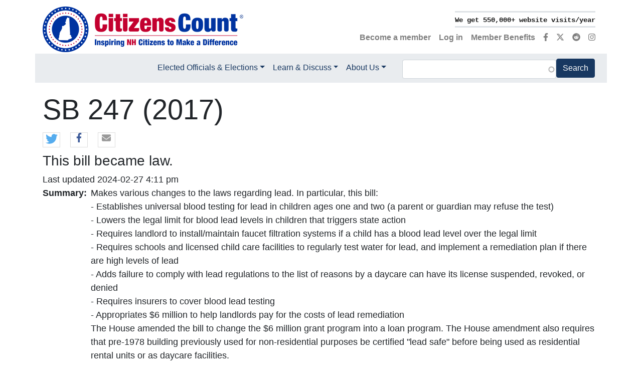

--- FILE ---
content_type: text/html; charset=UTF-8
request_url: https://www.citizenscount.org/bills/sb-247-2017
body_size: 10133
content:

<!DOCTYPE html>
<html lang="en" dir="ltr" prefix="og: https://ogp.me/ns#">
  <head>
    <meta charset="utf-8" />
<meta name="description" content="A plain-English bill summary, sponsorship information, vote and hearing dates. Makes various changes to the laws regarding lead. In particular, this bill: - Establishes universal blood testing for lead in children ages one and two (a parent or guardian may refuse the test) - Lowers the legal limit for blood lead levels in children that triggers state action - Requires landlord to install/maintain faucet filtration systems if a child has a blood lead level over the legal limit - Requires schools and licensed child care facilities to regularly test water for lead, and implement a remediation plan if there are high levels of lead - Adds failure to comply with lead regulations to the list of reasons by a daycare can have its license suspended, revoked, or denied - Requires insurers to cover blood lead testing - Appropriates $6 million to help landlords pay for the costs of lead remediation The House amended the bill to change the $6 million grant program into a loan program. The House amendment also requires that pre-1978 building previously used for non-residential purposes be certified &quot;lead safe&quot; before being used as residential rental units or as daycare facilities." />
<link rel="shortlink" href="https://www.citizenscount.org/bills/sb-247-2017" />
<link rel="canonical" href="https://www.citizenscount.org/bills/sb-247-2017" />
<link rel="image_src" href="https://www.citizenscount.org/sites/default/files/logo/citizens-count-seal_1000x1000.png" />
<meta property="og:site_name" content="Citizens Count" />
<meta property="og:type" content="website" />
<meta property="og:url" content="https://www.citizenscount.org/bills/sb-247-2017" />
<meta property="og:title" content="SB 247 (2017) | NH Legislation" />
<meta property="og:description" content="A plain-English bill summary, sponsorship information, vote and hearing dates. Makes various changes to the laws regarding lead. In particular, this bill: - Establishes universal blood testing for lead in children ages one and two (a parent or guardian may refuse the test) - Lowers the legal limit for blood lead levels in children that triggers state action - Requires landlord to install/maintain faucet filtration systems if a child has a blood lead level over the legal limit - Requires schools and licensed child care facilities to regularly test water for lead, and implement a remediation plan if there are high levels of lead - Adds failure to comply with lead regulations to the list of reasons by a daycare can have its license suspended, revoked, or denied - Requires insurers to cover blood lead testing - Appropriates $6 million to help landlords pay for the costs of lead remediation The House amended the bill to change the $6 million grant program into a loan program. The House amendment also requires that pre-1978 building previously used for non-residential purposes be certified &quot;lead safe&quot; before being used as residential rental units or as daycare facilities." />
<meta property="og:image" content="https://www.citizenscount.org/sites/default/files/logo/citizens-count-seal_1000x1000.png" />
<meta property="og:image:width" content="1000" />
<meta property="og:image:height" content="1000" />
<meta property="og:image:alt" content="Citizens Count logo" />
<meta name="twitter:card" content="summary" />
<meta name="twitter:description" content="Makes various changes to the laws regarding lead. In particular, this bill: - Establishes universal blood testing for lead in children ages one and two (a parent or guardian may refuse the test) - Lowers the legal limit for blood lead levels in children that triggers state action - Requires landlord to install/maintain faucet filtration systems if a child has a blood lead level over the legal limit - Requires schools and licensed child care facilities to regularly test water for lead, and implement a remediation plan if there are high levels of lead" />
<meta name="twitter:title" content="SB 247 (2017)" />
<meta name="twitter:site" content="@Citizens_Count" />
<meta name="twitter:image" content="https://www.citizenscount.org/sites/default/files/logo/citizens-count-seal_1000x1000.png" />
<meta name="twitter:image:alt" content="Citizens Count logo" />
<meta name="Generator" content="Drupal 10 (https://www.drupal.org)" />
<meta name="MobileOptimized" content="width" />
<meta name="HandheldFriendly" content="true" />
<meta name="viewport" content="width=device-width, initial-scale=1.0" />
<script type="application/ld+json">{
    "@context": "https://schema.org",
    "@graph": [
        {
            "@type": "WebSite",
            "name": "Citizens Count",
            "url": "https://www.citizenscount.org/"
        }
    ]
}</script>
<link rel="icon" href="/sites/default/files/logo/favicon.png" type="image/png" />

    <title>SB 247 (2017) | NH Legislation | Citizens Count</title>
    <link rel="stylesheet" media="all" href="/sites/default/files/css/css_J9AQSw4LLKBfKk1XF4u71ey8DgDR3seW9IUCrOz8KuE.css?delta=0&amp;language=en&amp;theme=citizens_count&amp;include=[base64]" />
<link rel="stylesheet" media="all" href="/sites/default/files/css/css_InsEY1KxUYwciqtrp0J6LNR6tJFs1rbaG4zI-mmBv2w.css?delta=1&amp;language=en&amp;theme=citizens_count&amp;include=[base64]" />

    <script type="application/json" data-drupal-selector="drupal-settings-json">{"path":{"baseUrl":"\/","pathPrefix":"","currentPath":"node\/95850","currentPathIsAdmin":false,"isFront":false,"currentLanguage":"en","themeUrl":"themes\/custom\/citizens_count"},"pluralDelimiter":"\u0003","suppressDeprecationErrors":true,"ajaxPageState":{"libraries":"[base64]","theme":"citizens_count","theme_token":null},"ajaxTrustedUrl":{"\/search":true},"gtag":{"tagId":"","consentMode":false,"otherIds":[],"events":[],"additionalConfigInfo":[]},"gtm":{"tagId":null,"settings":{"data_layer":"dataLayer","include_environment":false},"tagIds":["GTM-T5T6P7X"]},"theme":"citizens_count","data":{"extlink":{"extTarget":false,"extTargetAppendNewWindowDisplay":true,"extTargetAppendNewWindowLabel":"(opens in a new window)","extTargetNoOverride":false,"extNofollow":false,"extTitleNoOverride":false,"extNoreferrer":false,"extFollowNoOverride":false,"extClass":"ext","extLabel":"(link is external)","extImgClass":false,"extSubdomains":true,"extExclude":"","extInclude":"","extCssExclude":".nav","extCssInclude":"","extCssExplicit":"","extAlert":false,"extAlertText":"This link will take you to an external web site. We are not responsible for their content.","extHideIcons":false,"mailtoClass":"0","telClass":"0","mailtoLabel":"(link sends email)","telLabel":"(link is a phone number)","extUseFontAwesome":true,"extIconPlacement":"append","extPreventOrphan":true,"extFaLinkClasses":"fas fa-square-up-right","extFaMailtoClasses":"fa fa-envelope","extAdditionalLinkClasses":"","extAdditionalMailtoClasses":"","extAdditionalTelClasses":"","extFaTelClasses":"fa fa-phone","allowedDomains":["citizenscount.org","www.citizenscount.org"],"extExcludeNoreferrer":""}},"blazy":{"loadInvisible":false,"offset":100,"saveViewportOffsetDelay":50,"validateDelay":25,"container":"","loader":true,"unblazy":false,"visibleClass":false},"blazyIo":{"disconnect":false,"rootMargin":"0px","threshold":[0,0.25,0.5,0.75,1]},"slick":{"accessibility":true,"adaptiveHeight":false,"autoplay":false,"pauseOnHover":true,"pauseOnDotsHover":false,"pauseOnFocus":true,"autoplaySpeed":3000,"arrows":true,"downArrow":false,"downArrowTarget":"","downArrowOffset":0,"centerMode":false,"centerPadding":"50px","dots":false,"dotsClass":"slick-dots","draggable":true,"fade":false,"focusOnSelect":false,"infinite":true,"initialSlide":0,"lazyLoad":"ondemand","mouseWheel":false,"randomize":false,"rtl":false,"rows":1,"slidesPerRow":1,"slide":"","slidesToShow":1,"slidesToScroll":1,"speed":500,"swipe":true,"swipeToSlide":false,"edgeFriction":0.35,"touchMove":true,"touchThreshold":5,"useCSS":true,"cssEase":"ease","cssEaseBezier":"","cssEaseOverride":"","useTransform":true,"easing":"linear","variableWidth":false,"vertical":false,"verticalSwiping":false,"waitForAnimate":true},"field_group":{"html_element":{"mode":"full","context":"view","settings":{"classes":"text-center pt-1","show_empty_fields":false,"id":"","element":"div","show_label":false,"label_element":"h3","label_element_classes":"","attributes":"","effect":"none","speed":"fast"}}},"search_api_autocomplete":{"search":{"auto_submit":true}},"viewsSlideshowCycle":{"#views_slideshow_cycle_main_accomplishments_rotator-block_1":{"num_divs":7,"id_prefix":"#views_slideshow_cycle_main_","div_prefix":"#views_slideshow_cycle_div_","vss_id":"accomplishments_rotator-block_1","effect":"scrollVert","transition_advanced":0,"timeout":5000,"speed":700,"delay":0,"sync":1,"random":0,"pause":0,"pause_on_click":1,"action_advanced":0,"start_paused":0,"remember_slide":0,"remember_slide_days":1,"pause_in_middle":0,"pause_when_hidden":0,"pause_when_hidden_type":"full","amount_allowed_visible":"","nowrap":0,"fixed_height":1,"items_per_slide":1,"items_per_slide_first":0,"items_per_slide_first_number":1,"wait_for_image_load":1,"wait_for_image_load_timeout":3000,"cleartype":0,"cleartypenobg":0,"advanced_options":"{}","advanced_options_choices":0,"advanced_options_entry":""}},"viewsSlideshow":{"accomplishments_rotator-block_1":{"methods":{"goToSlide":["viewsSlideshowSlideCounter","viewsSlideshowPager","viewsSlideshowCycle"],"nextSlide":["viewsSlideshowSlideCounter","viewsSlideshowPager","viewsSlideshowCycle"],"pause":["viewsSlideshowControls","viewsSlideshowCycle"],"play":["viewsSlideshowControls","viewsSlideshowCycle"],"previousSlide":["viewsSlideshowSlideCounter","viewsSlideshowPager","viewsSlideshowCycle"],"transitionBegin":["viewsSlideshowSlideCounter","viewsSlideshowPager"],"transitionEnd":[]},"paused":0}},"user":{"uid":0,"permissionsHash":"c135e604dfc0b82017142dd0563de5184cbb1b6b1477882bbc533901a527f45c"}}</script>
<script src="/sites/default/files/js/js_sEKIjowWcAMWkYu0U09623v26jYUCJQYIdCcmKXfJow.js?scope=header&amp;delta=0&amp;language=en&amp;theme=citizens_count&amp;include=[base64]"></script>
<script src="https://use.fontawesome.com/releases/v6.4.2/js/fontawesome.js" defer crossorigin="anonymous"></script>
<script src="https://use.fontawesome.com/releases/v6.4.2/js/brands.js" defer crossorigin="anonymous"></script>
<script src="https://use.fontawesome.com/releases/v6.4.2/js/regular.js" defer crossorigin="anonymous"></script>
<script src="https://use.fontawesome.com/releases/v6.4.2/js/solid.js" defer crossorigin="anonymous"></script>
<script src="/modules/contrib/google_tag/js/gtag.js?t74len"></script>
<script src="/modules/contrib/google_tag/js/gtm.js?t74len"></script>

  </head>
  <body class="node-95850 node-type--bills">
        <a href="#main-content" class="visually-hidden focusable">
      Skip to main content
    </a>
    <noscript><iframe src="https://www.googletagmanager.com/ns.html?id=GTM-T5T6P7X"
                  height="0" width="0" style="display:none;visibility:hidden"></iframe></noscript>

      <div class="dialog-off-canvas-main-canvas" data-off-canvas-main-canvas>
    <div class="page">
	


<nav class="navbar navbar-expand-lg justify-content-between navbar-light sticky-top bg-white">
      <div class="container">
  
  							  
  <div class="block block--citizens-count-branding">

  
    

    
  <a href="/" class="navbar-brand d-flex align-items-center " aria-label="">
            
  <img src="/sites/default/files/logo/citizens-count-logo_400x91.png" width="auto" height=&quot;80&quot; alt="Citizens Count logo" class="me-2" />

        
  </a>


  </div>


					
  <button class="navbar-toggler" type="button" data-toggle="collapse" data-target=".navbar-collapse" aria-controls="navbar-collapse" aria-expanded="false" aria-label="Toggle navigation">
    <span class="navbar-toggler-icon"></span>
  </button>

  <div class="collapse navbar-collapse">
    							<div class="nav-top">
					  
  <div class="views-element-container d-flex justify-content-end block block--views-block--accomplishments-rotator-block-1">

  
    

      <div><div class="js-view-dom-id-a5480d7f6a8550d677af28cccc2dbf50f7b329d7a6e38fb20796e4a68e137612 view-accomplishments-rotator">
  





      
      <div class="view-content">
        <div class="skin-default">
    
    <div id="views_slideshow_cycle_main_accomplishments_rotator-block_1" class="views_slideshow_cycle_main views_slideshow_main">
    <div id="views_slideshow_cycle_teaser_section_accomplishments_rotator-block_1"  class="views_slideshow_cycle_teaser_section">
     <div id="views_slideshow_cycle_div_accomplishments_rotator-block_1_0"  class="views_slideshow_cycle_slide views_slideshow_slide views-row-1 views-row-odd">
      <div  class="views-row views-row-0 views-row-odd views-row-first">
  <div class="border-bottom border-top border-medium"><samp class="text-nowrap small font-weight-bold"><a href="/what-we-do">We get 550,000+ website visits/year</a></samp></div>
</div>

  </div>

     <div id="views_slideshow_cycle_div_accomplishments_rotator-block_1_1"  class="views_slideshow_cycle_slide views_slideshow_slide views-row-2 views_slideshow_cycle_hidden views-row-even">
      <div  class="views-row views-row-1 views-row-even">
  <div class="border-bottom border-top border-medium"><samp class="text-nowrap small font-weight-bold"><a href="/what-we-do">200,000+ follow us on social media</a></samp></div>
</div>

  </div>

     <div id="views_slideshow_cycle_div_accomplishments_rotator-block_1_2"  class="views_slideshow_cycle_slide views_slideshow_slide views-row-3 views_slideshow_cycle_hidden views-row-odd">
      <div  class="views-row views-row-2 views-row-odd">
  <div class="border-bottom border-top border-medium"><samp class="text-nowrap small font-weight-bold"><a href="/what-we-do">We get 16,000+ newsletter opens/year</a></samp></div>
</div>

  </div>

     <div id="views_slideshow_cycle_div_accomplishments_rotator-block_1_3"  class="views_slideshow_cycle_slide views_slideshow_slide views-row-4 views_slideshow_cycle_hidden views-row-even">
      <div  class="views-row views-row-3 views-row-even">
  <div class="border-bottom border-top border-medium"><samp class="text-nowrap small font-weight-bold"><a href="/what-we-do">We show 71,000+ candidate positions</a></samp></div>
</div>

  </div>

     <div id="views_slideshow_cycle_div_accomplishments_rotator-block_1_4"  class="views_slideshow_cycle_slide views_slideshow_slide views-row-5 views_slideshow_cycle_hidden views-row-odd">
      <div  class="views-row views-row-4 views-row-odd">
  <div class="border-bottom border-top border-medium"><samp class="text-nowrap small font-weight-bold"><a href="/what-we-do">We cover 99,000+ voting records</a></samp></div>
</div>

  </div>

     <div id="views_slideshow_cycle_div_accomplishments_rotator-block_1_5"  class="views_slideshow_cycle_slide views_slideshow_slide views-row-6 views_slideshow_cycle_hidden views-row-even">
      <div  class="views-row views-row-5 views-row-even">
  <div class="border-bottom border-top border-medium"><samp class="text-nowrap small font-weight-bold"><a href="/what-we-do">We cover 1,000+ NH bills/year</a></samp></div>
</div>

  </div>

     <div id="views_slideshow_cycle_div_accomplishments_rotator-block_1_6"  class="views_slideshow_cycle_slide views_slideshow_slide views-row-7 views_slideshow_cycle_hidden views-row-odd">
      <div  class="views-row views-row-6 views-row-odd views-row-last">
  <div class="border-bottom border-top border-medium"><samp class="text-nowrap small font-weight-bold"><a href="/what-we-do">We profile 400+ legislators/year</a></samp></div>
</div>

  </div>

  </div>

</div>


        </div>

    </div>
  
          </div>
</div>

  
  </div>

  <div class="font-weight-bold block block--citizens-count-account-menu">

  
    

      
  


  <ul class="nav navbar-nav">
                                          <li class="nav-item">
                      <a href="/user/register" class="nav-link" data-drupal-link-system-path="user/register">Become a member</a>
                  </li>
                                      <li class="nav-item">
                      <a href="/user/login" class="nav-link" data-drupal-link-system-path="user/login">Log in</a>
                  </li>
                                      <li class="nav-item">
                      <a href="/member-benefits" class="nav-link" data-drupal-link-system-path="node/873546">Member Benefits</a>
                  </li>
                                      <li aria-label="Facebook" class="nav-item">
                      <a href="https://www.facebook.com/CitizensCount" title="Visit our Facebook page" class="nav-link"><i class="fab fa-facebook-f" aria-hidden="true"></i></a>
                  </li>
                                      <li aria-label="X (Twitter)" class="nav-item">
                      <a href="https://x.com/Citizens_Count" title="Visit us on X (Twitter)" class="nav-link"><i class="fa-brands fa-x-twitter" aria-hidden="true"></i></a>
                  </li>
                                      <li aria-label="Reddit" class="nav-item">
                      <a href="https://www.reddit.com/user/Citizens_Count/" title="Visit us on Reddit" class="nav-link"><i class="fa-brands fa-reddit" aria-hidden="true"></i></a>
                  </li>
                                      <li aria-label="Instagram" class="nav-item">
                      <a href="https://www.instagram.com/citizenscount/" title="Visit us on Instagram" class="nav-link"><i class="fa-brands fa-instagram" aria-hidden="true"></i></a>
                  </li>
            </ul>


  
  </div>


				</div>
					
    							<div class="nav-bottom container py-lg-2 flex-lg-row d-flex flex-column justify-content-lg-end">
					  
  <div class="block block--citizens-count-main-menu">

  
    

      
  


  <ul class="nav navbar-nav">
                                          <li class="navbar-text nav-item dropdown">
                      <span class="nav-link dropdown-toggle" data-toggle="dropdown">Elected Officials &amp; Elections</span>
                          <div class="dropdown-menu">
              <a href="/elected-officials" class="dropdown-item" data-drupal-link-system-path="node/683843">Elected Officials</a>
              <a href="/elections" class="dropdown-item" data-drupal-link-system-path="node/683844">Elections</a>
              <a href="/how-to/vote" title="Voter Information" class="dropdown-item" data-drupal-link-system-path="node/812337">Voter Information</a>
              <a href="/candidate" class="dropdown-item" data-drupal-link-system-path="node/847558">A-Z Candidate &amp; Officeholder Profiles</a>
              <a href="/nh" class="dropdown-item" data-drupal-link-system-path="node/848427">A-Z NH Towns, Cities &amp; Wards</a>
  </div>
                              </li>
                                      <li class="navbar-text nav-item dropdown">
                      <span class="nav-link dropdown-toggle" data-toggle="dropdown">Learn &amp; Discuss</span>
                          <div class="dropdown-menu">
              <a href="/topic" class="dropdown-item" data-drupal-link-system-path="node/683845">All Topics</a>
              <a href="/bills" class="dropdown-item" data-drupal-link-system-path="node/683846">Bills</a>
              <a href="/how-to" class="dropdown-item" data-drupal-link-system-path="node/813073">Advocacy Toolkit</a>
              <a href="/podcast" class="dropdown-item" data-drupal-link-system-path="node/741253">Podcast</a>
              <a href="/civics-education" class="dropdown-item" data-drupal-link-system-path="node/758719">Civics Education</a>
              <a href="/latest-discussion" class="dropdown-item" data-drupal-link-system-path="node/683848">Latest Discussion</a>
  </div>
                              </li>
                                      <li class="navbar-text nav-item dropdown">
                      <span class="nav-link dropdown-toggle" data-toggle="dropdown">About Us</span>
                          <div class="dropdown-menu">
              <a href="/what-we-do" class="dropdown-item" data-drupal-link-system-path="node/351016">What We Do</a>
              <a href="/who-we-are" class="dropdown-item" data-drupal-link-system-path="node/351021">Who We Are</a>
              <a href="/donate" class="dropdown-item" data-drupal-link-system-path="node/103506">Donate</a>
              <a href="/member-benefits" class="dropdown-item" data-drupal-link-system-path="node/873546">Member Benefits</a>
              <a href="/user/register" class="dropdown-item" data-drupal-link-system-path="user/register">Become a Member</a>
              <a href="/members" class="dropdown-item" data-drupal-link-system-path="node/683857">Our Members</a>
              <a href="/corporate-sponsors" class="dropdown-item" data-drupal-link-system-path="node/14816">Our Sponsors</a>
              <a href="/partners" class="dropdown-item" data-drupal-link-system-path="node/15106">Our Partners</a>
              <a href="/portsmouth-conference" class="dropdown-item" data-drupal-link-system-path="node/285016">The Portsmouth Conference</a>
              <a href="/faq" class="dropdown-item" data-drupal-link-system-path="node/15101">FAQs</a>
              <a href="/contact-us" class="dropdown-item" data-drupal-link-system-path="node/127981">Contact Us</a>
  </div>
                              </li>
            </ul>


  
  </div>

  <div class="views-exposed-form mx-lg-5 mb-4 mb-lg-0 block block--citizens-count-exposedformsearchblock-1" data-drupal-selector="views-exposed-form-search-block-1">

  
    

      <form action="/search" method="get" id="views-exposed-form-search-block-1" accept-charset="UTF-8" class="mb-4 mt-2">
	<div class="js-form-item form-item js-form-type-search-api-autocomplete form-item-keywords js-form-item-keywords form-no-label form-group">
  
  
  
  
  

<input data-drupal-selector="edit-keywords" data-search-api-autocomplete-search="search" class="form-autocomplete form-text form-control" data-autocomplete-path="/search_api_autocomplete/search?display=block_1&amp;&amp;filter=keywords" type="text" id="edit-keywords" name="keywords" value="" size="30" maxlength="128" />


  
  
  
  
  </div>
<div data-drupal-selector="edit-actions" class="form-actions js-form-wrapper form-wrapper" id="edit-actions">


<input data-drupal-selector="edit-submit-search" type="submit" id="edit-submit-search" value="Search" class="js-form-submit form-submit btn btn-primary" />
</div>


</form>

  
  </div>


				</div>
					  </div>

      </div>
  </nav>

	<main class="pt-1 pb-1">
      <a id="main-content" tabindex="-1"></a>					<header class="page__header mb-3">
				<div class="container">
					  
  <div class="block--type-basic block block--basic block--announcement">

  
    

      
  
  </div>
<div data-drupal-messages-fallback class="hidden"></div>


				</div>
			</header>
		
					<div class="page__content">
				<div class="container">
					  
  <div class="block block--citizens-count-content">

  
    

      <div data-history-node-id="95850" class="row bs-1col-stacked node node--type-bills node--view-mode-full">
  

    <div class="col-sm-12 bs-region bs-region--top">
    
            <div class="field field--name-node-title field--type-ds field--label-hidden field__item"><h1 class="display-4">
  SB 247 (2017)
</h1>
</div>
      
<div  class="text-center pt-1">
    <div class="shariff"   data-url="https://www.citizenscount.org/bills/sb-247-2017" data-title="SB 247 (2017) | NH Legislation | Citizens Count" data-services="[&quot;twitter&quot;,&quot;facebook&quot;,&quot;mail&quot;]" data-theme="white" data-css="min" data-orientation="horizontal" data-mail-url="mailto:" data-button-style="icon" data-lang="en">
    
        
</div>

  </div>
            <div class="field field--name-dynamic-twig-fieldnode-bills-became-law-twig field--type-ds field--label-hidden field__item"> 
<h3>This bill became law.</h3>
</div>
      
            <div class="field field--name-dynamic-twig-fieldnode-bills-changed-date field--type-ds field--label-hidden field__item">Last updated 2024-02-27 4:11 pm

</div>
      
  </div>
  
    <div class="col-sm-12 bs-region bs-region--main">
    <div class="d-flex"><div class="field__label font-weight-bold mr-2">Summary:</div>    
                          <div  class="field__item" >
      <p>Makes various changes to the laws regarding lead. In particular, this bill:<br />
- Establishes universal blood testing for lead in children ages one and two (a parent or guardian may refuse the test)<br />
- Lowers the legal limit for blood lead levels in children that triggers state action<br />
- Requires landlord to install/maintain faucet filtration systems if a child has a blood lead level over the legal limit<br />
- Requires schools and licensed child care facilities to regularly test water for lead, and implement a remediation plan if there are high levels of lead<br />
- Adds failure to comply with lead regulations to the list of reasons by a daycare can have its license suspended, revoked, or denied<br />
- Requires insurers to cover blood lead testing<br />
- Appropriates $6 million to help landlords pay for the costs of lead remediation<br />
The House amended the bill to change the $6 million grant program into a loan program.  The House amendment also requires that pre-1978 building previously used for non-residential purposes be certified &quot;lead safe&quot; before being used as residential rental units or as daycare facilities.</p>
</div>
      
  
</div>
<div class="d-flex"><div class="field__label font-weight-bold mr-2">Bill Sponsor:</div>    
                  <a href="/candidate/dan-feltes" hreflang="und">Dan Feltes</a>
      
  
<div class="px-1"><img loading="lazy" src="https://www.citizenscount.org/sites/default/files/party-logos/democratic-logo_150px.png" width="16" height="16" class="img-fluid align-baseline" alt="Democratic party logo">
</div></div>
<div class="d-flex"><div class="field__label font-weight-bold mr-2">Status Detail:</div>    
                  Signed by Governor
      
  
</div>

  </div>
  
    <div class="col-sm-12 bs-region bs-region--bottom">
    
            <div class="field field--name-dynamic-twig-fieldnode-bills-no-link field--type-ds field--label-hidden field__item"><p class="pt-2">The data you see here is pulled daily from official government databases. The bill summary is created by Citizens Count staff. <a href="/citizens-count-bill-summary-methodology">Learn more about our methodology for summarizing and updating bills</a>. 
</p></div>
      <div class="pt-2">Browse related articles and bills:</div>     
                          <div  >
      <a href="/topic/public-health-and-safety" hreflang="und">Public Health and Safety</a></div>
      
  


            <div class="field field--name-dynamic-twig-fieldnode-advocate-cta field--type-ds field--label-hidden field__item"><div class="d-inline d-flex justify-content-center text-center my-3"><a class="text-uppercase btn btn-info" href="/how-to/advocate"> ADVOCATE FOR YOUR CAUSE <i class="align-self-center fas fa-bullhorn fa-fw ml-1" aria-hidden="true"></i></a></div>
</div>
      
  </div>
  
</div>


  
  </div>

  <div class="views-element-container mt-5 block block--views-block--sponsors-block-1">

  
    

      <div><div class="view--blazy js-view-dom-id-b618f2b4c5b8a3049765f3adc29f44b5d2408dde4ebc0ee2b2f2bc52220e5900 view-sponsors">
  





      <div class="view-header">
      <h5 class="text-center my-5">Thank you to our <a href="/corporate-sponsors">sponsors</a> and <a href="/donors">donors</a><h5></h5></h5>
    </div>
      
      <div class="view-content">
      <div class="slick blazy slick--view slick--view--sponsors slick--view--sponsors--block-1 slick--view--sponsors-block-block-1 slick--skin--fullwidth slick--optionset--sponsor-carousel slick--multiple-view" data-blazy=""><div id="slick-41d18b3776d" data-slick="{&quot;count&quot;:11,&quot;total&quot;:11,&quot;mobileFirst&quot;:true,&quot;autoplay&quot;:true,&quot;autoplaySpeed&quot;:5000,&quot;dots&quot;:true,&quot;lazyLoad&quot;:&quot;blazy&quot;,&quot;slidesToShow&quot;:3,&quot;slidesToScroll&quot;:3,&quot;speed&quot;:1000,&quot;responsive&quot;:[{&quot;breakpoint&quot;:768,&quot;settings&quot;:{&quot;autoplay&quot;:true,&quot;pauseOnDotsHover&quot;:true,&quot;autoplaySpeed&quot;:5000,&quot;dots&quot;:true,&quot;slidesToShow&quot;:5,&quot;slidesToScroll&quot;:5,&quot;speed&quot;:1000,&quot;touchMove&quot;:false}},{&quot;breakpoint&quot;:992,&quot;settings&quot;:{&quot;autoplay&quot;:true,&quot;pauseOnDotsHover&quot;:true,&quot;autoplaySpeed&quot;:5000,&quot;dots&quot;:true,&quot;slidesToShow&quot;:7,&quot;slidesToScroll&quot;:7,&quot;speed&quot;:1000,&quot;touchMove&quot;:false}},{&quot;breakpoint&quot;:1200,&quot;settings&quot;:{&quot;autoplay&quot;:true,&quot;pauseOnDotsHover&quot;:true,&quot;autoplaySpeed&quot;:5000,&quot;dots&quot;:true,&quot;slidesToShow&quot;:9,&quot;slidesToScroll&quot;:9,&quot;speed&quot;:1000,&quot;touchMove&quot;:false}}]}" class="slick__slider">  <div class="slick__slide slide slide--0">      <a  href="https://alnoba.org/">
        
                    
<img loading="lazy" src="/sites/default/files/styles/thumbnail/public/2022-08/alnoba-logo.png?itok=vxQOm2IB" width="100" height="50" alt="Alnoba logo" class="img-fluid" />



      
  
    </a>



</div>
  <div class="slick__slide slide slide--1">      <a  href="https://www.banknh.com/">
        
                    
<img loading="lazy" src="/sites/default/files/styles/thumbnail/public/2023-06/bnh-logo_150x75.png?itok=-P2KyEYx" width="100" height="50" alt="Bank of New Hampshire logo" class="img-fluid" />



      
  
    </a>



</div>
  <div class="slick__slide slide slide--2">      <a  href="https://www.couchfoundation.org">
        
                    
<img loading="lazy" src="/sites/default/files/styles/thumbnail/public/2022-02/couch-foundation-logo_150x75.png?itok=RBkAInM7" width="100" height="50" alt="Couch Foundation logo" class="img-fluid" />



      
  
    </a>



</div>
  <div class="slick__slide slide slide--3">      <a  href="https://www.twointernationalgroup.com/">
        
                    
<img loading="lazy" src="/sites/default/files/styles/thumbnail/public/sponsors/two-international-logo_150x75.png?itok=di5L3Qbu" width="100" height="50" alt="Two International Group logo" class="img-fluid" />



      
  
    </a>



</div>
  <div class="slick__slide slide slide--4">      <a  href="https://www.andersen.com/">
        
                    
<img loading="lazy" src="/sites/default/files/styles/thumbnail/public/2020-07/andersen-tax-logo_150x75.png?itok=l0BYZn-e" width="100" height="50" alt="Andersen Tax logo" class="img-fluid" />



      
  
    </a>



</div>
  <div class="slick__slide slide slide--5">      <a  href="https://www.peterpaulwines.com/">
        
                    
<img loading="lazy" src="/sites/default/files/styles/thumbnail/public/sponsors/peter-paul-wines-logo.png?itok=eWanDLCM" width="100" height="50" alt="Peter Paul Wines logo" class="img-fluid" />



      
  
    </a>



</div>
  <div class="slick__slide slide slide--6">      <a  href="http://www.meridiannh.com/">
        
                    
<img loading="lazy" src="/sites/default/files/styles/thumbnail/public/sponsors/meridianlogo.jpg?itok=b5Zr4wMr" width="100" height="50" alt="Meridian Construction logo" class="img-fluid" />



      
  
    </a>



</div>
  <div class="slick__slide slide slide--7">      <a  href="https://bankofamerica.com/newhampshire">
        
                    
<img loading="lazy" src="/sites/default/files/styles/thumbnail/public/2022-05/bank-of-america-logo_150x75.png?itok=KVFrZkKW" width="100" height="50" alt="Bank of America logo" class="img-fluid" />



      
  
    </a>



</div>
  <div class="slick__slide slide slide--8">      <a  href="https://www.nedelta.com">
        
                    
<img loading="lazy" src="/sites/default/files/styles/thumbnail/public/2022-11/northeast-delta-dental-logo_150x75_2022.png?itok=m6KHbKvB" width="100" height="50" alt="northeast delta dental logo" class="img-fluid" />



      
  
    </a>



</div>
  <div class="slick__slide slide slide--9">      <a  href="https://www.emersonecologics.com/">
        
                    
<img loading="lazy" src="/sites/default/files/styles/thumbnail/public/sponsors/Emerson_1.jpg?itok=WEjUvq1L" width="100" height="50" alt="Emerson Ecologics logo" class="img-fluid" />



      
  
    </a>



</div>
  <div class="slick__slide slide slide--10">      <a  href="http://www.lindtusa.com/">
        
                    
<img loading="lazy" src="/sites/default/files/styles/thumbnail/public/sponsors/lindt-logo_1.jpg?itok=D012VfWQ" width="100" height="50" alt="Lindt logo" class="img-fluid" />



      
  
    </a>



</div>
</div>
          <nav role="navigation" class="slick__arrow">
        <button type="button" data-role="none" class="slick-prev" aria-label="Previous" tabindex="0">Previous</button><button type="button" data-role="none" class="slick-next" aria-label="Next" tabindex="0">Next</button>
      </nav>
    </div>

    </div>
  
          </div>
</div>

  
  </div>


				</div>
			</div>
			</main>
	<footer>
					<div class="page__footer">
				<div class="container">
					<div class="d-flex text-white justify-content-lg-between align-items-lg-center flex-lg-row flex-column py-3">
						  
  <div class="text-left text-lg-right ml-lg-auto block block--citizens-count-footer">

  
    

      
  


  <ul class="nav">
                                          <li class="nav-item">
                      <a href="/privacy-policy" class="nav-link" data-drupal-link-system-path="node/201">Privacy Policy</a>
                  </li>
                                      <li class="nav-item">
                      <a href="/terms-conditions" class="nav-link" data-drupal-link-system-path="node/206">Terms &amp; Conditions</a>
                  </li>
                                      <li class="nav-item">
                      <a href="/contact-us" class="nav-link" data-drupal-link-system-path="node/127981">Contact Us</a>
                  </li>
            </ul>


  
  </div>


					</div>
				</div>
			</div>
		
					<div class="page__footer_bottom">
				<div class="container">
					<div class="d-flex text-white justify-content-lg-between align-items-lg-center flex-lg-row flex-column py-3">
						  
  <div class="text-left block--type-basic block block--basic block--copyright">

  
    

      
            <div class="field field--name-body field--type-text-with-summary field--label-hidden field__item"><div class="small">©2025 Live Free or Die Alliance® | The <a href="/live-free-or-die">Live Free or Die</a> Alliance is a 501(c)3 nonprofit organization.</div>
</div>
      
  
  </div>

  <div class="text-left text-lg-right ml-lg-auto block block--footersocialmediamenu">

  
    

      
  


  <ul class="nav">
                                          <li aria-label="Facebook" class="nav-item">
                      <a href="https://www.facebook.com/CitizensCount/" title="Visit our Facebook page" class="nav-link"><i class="fab fa-facebook-f" aria-hidden="true"></i></a>
                  </li>
                                      <li aria-label="X (Twitter)" class="nav-item">
                      <a href="https://x.com/Citizens_Count" title="Visit us on X (Twitter)" class="nav-link"><i class="fa-brands fa-x-twitter" aria-hidden="true"></i></a>
                  </li>
                                      <li aria-label="Reddit" class="nav-item">
                      <a href="https://www.reddit.com/user/Citizens_Count/" title="Visit us on Reddit" class="nav-link"><i class="fa-brands fa-reddit" aria-hidden="true"></i></a>
                  </li>
                                      <li aria-label="Instagram" class="nav-item">
                      <a href="https://www.instagram.com/citizenscount/" title="Visit us on Instagram" class="nav-link"><i class="fa-brands fa-instagram" aria-hidden="true"></i></a>
                  </li>
            </ul>


  
  </div>


					</div>
				</div>
			</div>
			</footer>
</div>

  </div>

    
    <script src="/sites/default/files/js/js_r8sGCmvnHzQugdoyTODmLq1ucmA9F_7On9M72stxn0A.js?scope=footer&amp;delta=0&amp;language=en&amp;theme=citizens_count&amp;include=[base64]"></script>

  </body>
</html>
